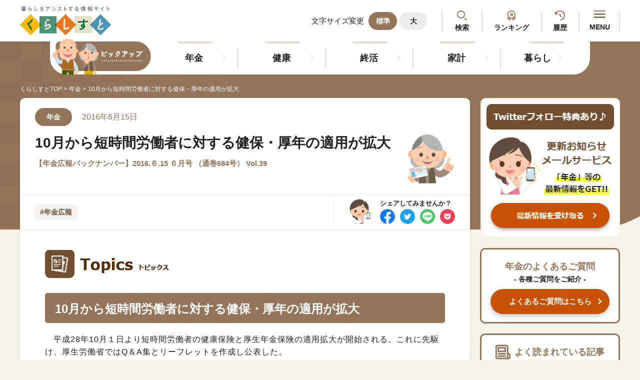

--- FILE ---
content_type: text/html; charset=UTF-8
request_url: https://www.kurassist.jp/nenkin-kouhou/vol39/topics/topics-01.html
body_size: 14213
content:
<!DOCTYPE html>
<html lang="ja">
  <head>
    <link rel="preload" href="https://www.googletagmanager.com/gtm.js" as="script">
    <!--  Google Tag Manager-->
    <script>
      (function (w, d, s, l, i) {
          w[l] = w[l] || [];
          w[l].push({ "gtm.start": new Date().getTime(), event: "gtm.js" });
          var f = d.getElementsByTagName(s)[0],
            j = d.createElement(s),
            dl = l != "dataLayer" ? "&l=" + l : "";
          j.async = true;
          j.src = "https://www.googletagmanager.com/gtm.js?id=" + i + dl;
          f.parentNode.insertBefore(j, f);
        })(window, document, "script", "dataLayer", "GTM-T9XZLC9");
      
    </script>
    <!--  End Google Tag Manager-->

    <meta charset="utf-8">
    <meta name="HandheldFriendly" content="True">
    <meta name="MobileOptimized" content="320">
    <meta name="format-detection" content="telephone=no">
    <meta http-equiv="X-UA-Compatible" content="IE=edge">
    <!--[if IE]><meta http-equiv="cleartype" content="on"><![endif]-->
    <meta name="viewport" content="width=device-width, initial-scale=1, shrink-to-fit=no, user-scalable=0" id="viewport">
    <link rel="icon" href="https://www.kurassist.jp/assets/site/img/favicon.ico?v=1769750677" type="image/x-icon">

    <!-- CSRF Token -->
    <meta name="csrf-token" content="V7mXqz1vJoh9Xf3cwOeRYpZ61Gxccoog957rSeKu">
    
      <title>10月から短時間労働者に対する健保・厚年の適用が拡大　年金広報 ｜くらしすと</title>
  <meta name="author" content="一般財団法人 年金住宅福祉協会" />
  <meta property="og:site_name" content="くらしすと(年金、社会保険、ねんきんAtoZ、ねんきん手続き)-暮らしをアシストする情報サイト" />
  <meta name="description"  content="年金広報　2016.６.15 ６月号 （通巻684号） Vol.39　平成28年10月１日より短時間労働者の健康保険と厚生年金保険の適用拡大が開始される。これに先駆け、厚生労働省ではQ＆A集とリーフレットを作成し公表した。">
  <meta name="keywords" content="短時間労働者,健保,厚年,くらしすと,年金,ねんきん,社会保険,ガイド" >

  <link rel="canonical" href="https://www.kurassist.jp/nenkin-kouhou/vol39/topics/topics-01.html">

   <!-- Open Graph tags -->
  <meta property="og:title" content="10月から短時間労働者に対する健保・厚年の適用が拡大　年金広報">
  <meta property="og:description" content="年金広報　2016.６.15 ６月号 （通巻684号） Vol.39　平成28年10月１日より短時間労働者の健康保険と厚生年金保険の適用拡大が開始される。これに先駆け、厚生労働省ではQ＆A集とリーフレットを作成し公表した。">
  <meta property="og:url" content="https://www.kurassist.jp/nenkin-kouhou/vol39/topics/topics-01.html">
  <meta property="og:locale" content="ja_JP" />
  <meta property="og:type" content="article" />
  <meta property="og:image" content="https://www.kurassist.jp/assets/site/img/sns-image.webp?v=1769750677" />

  
  <!-- Twitter tags -->
  <meta name="twitter:site" content="@kurassist" />
  <meta name="twitter:title" content="10月から短時間労働者に対する健保・厚年の適用が拡大　年金広報">
  <meta name="twitter:description" content="年金広報　2016.６.15 ６月号 （通巻684号） Vol.39　平成28年10月１日より短時間労働者の健康保険と厚生年金保険の適用拡大が開始される。これに先駆け、厚生労働省ではQ＆A集とリーフレットを作成し公表した。">
  <meta name="twitter:image" content="https://www.kurassist.jp/assets/site/img/sns-image.webp?v=1769750677">
  <meta name="twitter:card" content="summary">

  


    <!-- favicon -->
    <link rel="icon" href="https://www.kurassist.jp/assets/site/img/favicon.ico?v=1769750677" type="image/x-icon">

    <!-- apple-touch-icon -->
    <link rel="apple-touch-icon" href="https://www.kurassist.jp/assets/site/img/app-icon.webp?v=1769750677">

    

    <link rel="stylesheet" href="https://www.kurassist.jp/assets/site/css/base.css?v=1769750677">

    <link rel="stylesheet" href="https://www.kurassist.jp/assets/site/css/computation.css?v=1769750677">


    <link rel="stylesheet" href="https://www.kurassist.jp/assets/site/css/custom-global.css?v=1769750677">
    <link rel="stylesheet" href="https://www.kurassist.jp/assets/site/css/mystyle.css?v=1769750677">

    <link rel="stylesheet" href="https://www.kurassist.jp/assets/site/css/v2.css?v=1769750677">

    <script src="https://unpkg.com/default-passive-events"></script>
    
  </head>
  <body>
    <input type="hidden" name="" id="baseUrl" value="https://www.kurassist.jp">

     <!--  Google Tag Manager (noscript)-->
     <noscript><iframe src="https://www.googletagmanager.com/ns.html?id=GTM-T9XZLC9" height="0" width="0" style="display: none; visibility: hidden;"></iframe></noscript>
     <!--  End Google Tag Manager (noscript)-->
    <div class="container" id="kurassist-top">
      
      
      <header>
    <div class="header-top">
      <div class="wrapper">
        <div class="header-logo">
            <a class="trans logo-image" href="https://www.kurassist.jp">
                <img class="md" src="https://www.kurassist.jp/assets/site/img/common/logo.png?v=1769750677" alt="暮らしをアシストする情報サイト くらしすと" width="182" height="83">
                <img class="sm" src="https://www.kurassist.jp/assets/site/img/common/sp/logo.png?v=1769750677" alt="暮らしをアシストする情報サイト くらしすと" width="153" height="72">
            </a>
        </div>
        <div class="header-actions">
          <div class="actions-change-font md"><span class="actions-text">文字サイズ変更</span>
            <ul class="font-list">
              <li><a class="button-primary is-active js-font-size" href="javascript:;" data-size="normal">標準</a></li>
              <li><a class="button-primary js-font-size" href="javascript:;" data-size="large">大</a></li>
            </ul>
          </div>
          <div class="actions-search"><a class="trans show-search-modal" href="javascript:void(0)">検索</a></div>
          <div class="actions-ranking md"><a class="trans" href="https://www.kurassist.jp/ranking">ランキング</a></div>
          <div class="actions-history md"><a class="trans" href="https://www.kurassist.jp/browsing-history">履歴</a></div>
          <a class="actions-menu trans js-button-open-menu" href="javascript:;">MENU
            <div class="button-menu"><span></span><span></span><span></span></div>
          </a>
        </div>
      </div>
    </div>
    <div class="header-bottom">
      <div class="wrapper">
        <nav class="header-navigation md">
          <ul class="list-navigation">
                                                <li><a class="navigation-item trans" href="https://www.kurassist.jp/nenkin">年金</a></li>
                                    <li><a class="navigation-item trans" href="https://www.kurassist.jp/kenkou">健康</a></li>
                                    <li><a class="navigation-item trans" href="https://www.kurassist.jp/shukatsu">終活</a></li>
                                    <li><a class="navigation-item trans" href="https://www.kurassist.jp/kakei">家計</a></li>
                                    <li><a class="navigation-item trans" href="https://www.kurassist.jp/kurashi">暮らし</a></li>
                                      </ul>
        </nav>
      </div>
    </div>
    <div class="header-menu js-navigation">
      <div class="menu-wrapper">
        <div class="menu-heading"><a class="menu-logo" href="#"><img src="https://www.kurassist.jp/assets/site/img/common/sp/logo.png?v=1769750677" alt="暮らしをアシストする情報サイト くらしすと" width="153" height="73" loading="eager"></a>
          <div class="header-actions">
             
            <a class="actions-menu trans js-button-close-menu" href="javascript:;">閉じる
              <div class="button-menu"><span></span><span></span><span></span></div></a>
          </div>
        </div>
        <div class="menu-body">
          <ul class="list-button">
            <li><a class="trans" href="https://www.kurassist.jp/new">最新記事</a></li> 
            <li><a class="trans" href="https://www.kurassist.jp/browsing-history">閲覧履歴</a></li>
            <li><a class="trans" href="https://www.kurassist.jp/ranking">ランキング</a></li>
            <li class="is-full"><a class="trans" href="https://www.kurassist.jp/qa/nenkin">年金のよくあるご質問</a></li>

          </ul>
              
          <div  class="menu-image">
              <a href="/email" class="trans">
                <img src="https://www.kurassist.jp/img/23a56083-d765-4d7a-b4cf-2bcdb102f778/side-banner01-sp.png?fm=png&amp;q=80&amp;fit=max&amp;crop=%2C%2C%2C"  alt="「くらしすと」更新お知らせメールサービス"    loading="lazy" >
              </a>
          </div>

                      <div class="menu-popular">
            <p class="popular-title">人気#タグ「5選」</p>
            <ul class="list-button">
             
                                                                      <li class="is-full"><a class="trans" href="https://www.kurassist.jp/tags/年金広報">#年金広報</a></li>
                                                                                    <li class="is-full"><a class="trans" href="https://www.kurassist.jp/tags/くらしすとEYE(年金)">#くらしすとEYE(年金)</a></li>
                                                                                    <li class="is-full"><a class="trans" href="https://www.kurassist.jp/tags/ねんきんAtoZ">#ねんきんAtoZ</a></li>
                                                                                    <li class="is-full"><a class="trans" href="https://www.kurassist.jp/tags/年金のこんなとき">#年金のこんなとき</a></li>
                                                                                    <li class="is-full"><a class="trans" href="https://www.kurassist.jp/tags/年金講座">#年金講座</a></li>
                                                                         
            </ul>
          </div>
          <ul class="list-menu-accordion">
            <li class="js-common-accordion">
              <div class="accordion-head">「年金」に関する記事</div>
              <div class="accordion-body">
                <ul class="list-button">
                                                            <li class="is-full"><a class="trans" href="https://www.kurassist.jp/kurassist-eye/nenkin/learn-vol46-20260115.html">『外国人と年金』を学ぶ③ ～よくあるQ＆...</a></li>
                                          <li class="is-full"><a class="trans" href="https://www.kurassist.jp/kurassist-eye/nenkin/learn-vol45-20251215.html">『外国人と年金』を学ぶ② ～各国の年金制...</a></li>
                                          <li class="is-full"><a class="trans" href="https://www.kurassist.jp/kurassist-eye/nenkin/learn-vol44-20251117.html">『外国人と年金』を学ぶ① ～脱退一時金と...</a></li>
                                          <li class="is-full"><a class="trans" href="https://www.kurassist.jp/kurassist-eye/nenkin/learn-vol43-20251015.html">『基礎年金の底上げ』を学ぶ～法改正：基礎...</a></li>
                                          <li class="is-full"><a class="trans" href="https://www.kurassist.jp/kurassist-eye/nenkin/learn-vol42-20250915.html">『遺族厚生年金』改正を学ぶ～「どのような...</a></li>
                                      
                </ul><a class="accordion-link trans" href="https://www.kurassist.jp/nenkin">もっと見る</a>
              </div>
            </li>
            <li class="js-common-accordion">
              <div class="accordion-head">「健康」に関する記事</div>
              <div class="accordion-body">
                <ul class="list-button">
                                                            <li class="is-full"><a class="trans" href="https://www.kurassist.jp/anshin/anshin92-2.html">お薬手帳の進化形、「電子お薬手帳」「お薬...</a></li>
                                          <li class="is-full"><a class="trans" href="https://www.kurassist.jp/anshin/anshin92-1.html">「お薬手帳」のススメ</a></li>
                                          <li class="is-full"><a class="trans" href="https://www.kurassist.jp/anshin/anshin90-2.html">やってみた、男の料理</a></li>
                                          <li class="is-full"><a class="trans" href="https://www.kurassist.jp/anshin/anshin90-1.html">生きがい発見！ セカンドライフ④ ～男だ...</a></li>
                                          <li class="is-full"><a class="trans" href="https://www.kurassist.jp/anshin/anshin88-2.html">まずは教室に参加してみようラージボール卓...</a></li>
                                      
                </ul><a class="accordion-link trans" href="https://www.kurassist.jp/kenkou">もっと見る</a>
              </div>
            </li>
            <li class="js-common-accordion">
              <div class="accordion-head">「終活」に関する記事</div>
              <div class="accordion-body">
                <ul class="list-button">
                                                            <li class="is-full"><a class="trans" href="https://www.kurassist.jp/kurassist-eye/shukatsu/shiori-vol14-20250806.html">台風・地震が来る前に知っておきたい ～損...</a></li>
                                          <li class="is-full"><a class="trans" href="https://www.kurassist.jp/kurassist-eye/shukatsu/shiori-vol13-20250707.html">トラブルを防ぐ!火災・地震保険の補償額チ...</a></li>
                                          <li class="is-full"><a class="trans" href="https://www.kurassist.jp/kurassist-eye/shukatsu/shiori-vol12-20250605.html">離れて暮らす親の「保険」を考える②   ...</a></li>
                                          <li class="is-full"><a class="trans" href="https://www.kurassist.jp/kurassist-eye/shukatsu/shiori-vol11-20250507.html">離れて暮らす親の「保険」を考える① ～保...</a></li>
                                          <li class="is-full"><a class="trans" href="https://www.kurassist.jp/kurassist-eye/shukatsu/shiori-vol10-20250405.html">『保険』の見直しポイント～亡くなるまでの...</a></li>
                                                       
                </ul><a class="accordion-link trans" href="https://www.kurassist.jp/shukatsu">もっと見る</a>
              </div>
            </li>
            <li class="js-common-accordion">
              <div class="accordion-head">「家計」に関する記事</div>
              <div class="accordion-body">
                <ul class="list-button">
                                                            <li class="is-full"><a class="trans" href="https://www.kurassist.jp/kakei/nenkin-okane-vol13-20250825.html">20代から始めるiDeCo　～長期投資の...</a></li>
                                          <li class="is-full"><a class="trans" href="https://www.kurassist.jp/kakei/nenkin-okane-vol12-20250625.html">「iDeCo」の受取り方③～「年金」で受...</a></li>
                                          <li class="is-full"><a class="trans" href="https://www.kurassist.jp/kakei/nenkin-okane-vol11-20250526.html">「iDeCo」の受取り方②　   ～「一...</a></li>
                                          <li class="is-full"><a class="trans" href="https://www.kurassist.jp/kakei/nenkin-okane-vol10-20250425.html">「iDeCo」の受取り方①  ～受取りま...</a></li>
                                          <li class="is-full"><a class="trans" href="https://www.kurassist.jp/kakei/nenkin-okane-vol9-20250325.html">「iDeCo」の運用　『商品選択』③　～...</a></li>
                                                      </ul><a class="accordion-link trans" href="https://www.kurassist.jp/kakei">もっと見る</a>
              </div>
            </li>
            
            <li class="js-common-accordion">
              <div class="accordion-head">「暮らし」に関する記事</div>
              <div class="accordion-body">
                <ul class="list-button">
                                                            <li class="is-full"><a class="trans" href="https://www.kurassist.jp/anshin/anshin73-2.html">改修・改修後の気を付けたいアレコレ</a></li>
                                          <li class="is-full"><a class="trans" href="https://www.kurassist.jp/anshin/anshin73-1.html">住まいの環境整備⑤ ～住宅改修の気を付け...</a></li>
                                          <li class="is-full"><a class="trans" href="https://www.kurassist.jp/anshin/anshin71-2.html">金額のトラブルは避けたい</a></li>
                                          <li class="is-full"><a class="trans" href="https://www.kurassist.jp/anshin/anshin71-1.html">住まいの環境整備④ ～住宅改修の値段～</a></li>
                                          <li class="is-full"><a class="trans" href="https://www.kurassist.jp/anshin/anshin70-2.html">申請から支給まで</a></li>
                                                      </ul><a class="accordion-link trans" href="https://www.kurassist.jp/kurashi">もっと見る</a>
              </div>
            </li>
          </ul>
          <ul class="list-button">
            <li class="is-full"><a class="trans" href="https://www.kurassist.jp/aboutus">くらしすとについて</a></li> 
            <li class="is-full"><a class="trans" href="https://www.kurassist.jp/attempt">協会事業案内</a></li>
            <li class="is-full"><a class="trans" href="https://www.kurassist.jp/privacy">プライバシーポリシー（個人情報保護方針）</a></li>
            <li class="is-full"><a class="trans" href="https://www.kurassist.jp/sitemap">サイトマップ</a></li>
          </ul>
          <div class="menu-button-close js-button-close-menu trans">閉じる</div>
        </div>
      </div>
    </div>
    <div class="overlay md js-overlay"></div>
  </header>
      <main>
        <div class="breadcrumb">
          <div class="wrapper">
                <ul class="breadcrumb-list">
        <li><a class="trans" href="/">くらしすとTOP</a></li>
                  <li><a class="trans" href="https://www.kurassist.jp/nenkin">年金</a></li>
                
        <li><span>10月から短時間労働者に対する健保・厚年の適用が拡大</span></li>
    </ul>
            
          </div>
        </div>
        <section class="section-base">
          <div class="wrapper">
            <div class="base-content nenkin-article">
    <div class="post-inner">
      <div class="post-head">
        <div class="post-description">
                      <p class="post-category">年金</p>
                                <p class="post-date">
              2016年6月15日&nbsp;&nbsp;&nbsp;
            </p>
                    
        </div>
        <div class="post-information">
          <h1 class="post-title">10月から短時間労働者に対する健保・厚年の適用が拡大</h1>
          <h2 class="post-text">【年金広報バックナンバー】2016.６.15 ６月号 （通巻684号） Vol.39</h2>
          
        </div>
      </div>
      <div class="post-social">
        <ul class="tag-common static-js-category-slider">
          <li><a class="tag-item trans" href="https://www.kurassist.jp/tags/年金広報">#年金広報</a></li>
          
        </ul>
        <div class="social-list">
          <p class="social-text md">シェアしてみませんか？</p> 
          <p class="social-text sm">シェア</p>
           <ul class="md">
            <li>
        <a class="social-item trans" href="https://www.facebook.com/sharer/sharer.php?u=https://www.kurassist.jp/nenkin-kouhou/vol39/topics/topics-01.html&display=page" target="_blank" rel="noopener">
            <img src="https://www.kurassist.jp/assets/site/img/common/icn_facebook_circle.png?v=1769750677" alt="facebook" width=30 height=30 loading="eager" />
        </a>
    </li>
    <li>
        <a class="social-item trans" href="https://twitter.com/intent/tweet?text=10月から短時間労働者に対する健保・厚年の適用が拡大&amp;url=https://www.kurassist.jp/nenkin-kouhou/vol39/topics/topics-01.html" target="_blank" rel="noopener">
            <img src="https://www.kurassist.jp/assets/site/img/common/icn_twitter_circle.png?v=1769750677" alt="twitter" width=30 height=30 loading="eager">
        </a>
    </li>
    <li>
        <a class="social-item trans"  href="https://social-plugins.line.me/lineit/share?url=https://www.kurassist.jp/nenkin-kouhou/vol39/topics/topics-01.html" target="_blank" rel="noopener">
            <img src="https://www.kurassist.jp/assets/site/img/common/icn_line_circle.png?v=1769750677" alt="facebook" width=30 height=30 loading="eager">
        </a>
    </li>
    <li>
        <a class="social-item trans" href="https://getpocket.com/edit?url=https://www.kurassist.jp/nenkin-kouhou/vol39/topics/topics-01.html&title=10月から短時間労働者に対する健保・厚年の適用が拡大" target="_blank" rel="noopener">
            <img src="https://www.kurassist.jp/assets/site/img/common/icn_mail_circle.png?v=1769750677" alt="mail" width=30 height=30 loading="eager">
        </a>
    </li>
    <li>
        
    </li>
</ul>           </ul>
        </div>
      </div>
      <div class="post-content">

        
        
        <div class="block-content">


          
       
          <section class="text_block  w100">
    <div id="ind_honmon">
    <div id="topics">

        <div class="kouhou_date">掲載：2016年６月15日</div>

        <div class="k_mgn-b-20 topics-title"><img src="../../../images/topics.png" width="450" height="56"
                alt="topics"></div>



        <h2>10月から短時間労働者に対する健保・厚年の適用が拡大</h2>

        <p class="mgn-t-20">　平成28年10月１日より短時間労働者の健康保険と厚生年金保険の適用拡大が開始される。これに先駆け、厚生労働省ではQ＆A集とリーフレットを作成し公表した。</p>

        <div class="backcolor_page bg-green2">
            <p class="fw-bold mgn-b-5 nen-col_green02">短時間労働者に対する健康保険・厚生年金保険の適用条件（平成28年10月１日～）</p>
            <p>　従業員が500人超（短時間労働者を除く）の事業所は「特定適用事業所」として短時間労働者の適用拡大の対象となる。短時間労働者とは、勤務時間・勤務日数が常時雇用者の3/4未満の人をいう。</p>

            <p class="fw-bold k_mgn-t-10 k_mgn-b-5">【適用条件】</p>
            <table cellpadding="0" cellspacing="0" class="nenkin39 border-non">
                <tbody>
                    <tr>
                        <td width="82"
                            style="background-color:#dcdcdc; border-top:1px solid #000000; border-left:1px solid #000000;padding:2px 5px 2px 5px;">
                            労働時間</td>
                        <td width="340"
                            style="border-top:1px solid #000000; border-left:1px solid #000000;  background-color:#ffffff ; border-right:1px solid #000000;padding:2px 5px 2px 5px;">
                            週20時間以上</td>
                    </tr>
                    <tr>
                        <td
                            style="background-color:#dcdcdc; border-top:1px solid #000000; border-left:1px solid #000000;padding:2px 5px 2px 5px;">
                            収　　入</td>
                        <td
                            style="border-top:1px solid #000000; border-left:1px solid #000000;border-right:1px solid #000000;  background-color:#ffffff ;padding:2px 5px 2px 5px;">
                            月額賃金8.8万円以上（年収106万円以上）</td>
                    </tr>
                    <tr>
                        <td
                            style="background-color:#dcdcdc; border-top:1px solid #000000; border-left:1px solid #000000;padding:2px 5px 2px 5px;">
                            雇用期間</td>
                        <td
                            style="border-top:1px solid #000000; border-left:1px solid #000000;border-right:1px solid #000000;  background-color:#ffffff ;padding:2px 5px 2px 5px;">
                            １年以上の見込</td>
                    </tr>
                    <tr>
                        <td
                            style="background-color:#dcdcdc; border-top:1px solid #000000; border-left:1px solid #000000;border-bottom:1px solid #000000; padding:2px 5px 2px 5px;">
                            その他</td>
                        <td
                            style="border-top:1px solid #000000; border-left:1px solid #000000; border-bottom:1px solid #000000; border-right:1px solid #000000; background-color:#ffffff; padding:2px 5px 2px 5px;">
                            学生ではないこと</td>
                    </tr>
                </tbody>
            </table>
        </div>




        <p class="fw-bold k_mgn-t-40 nen-col-blue01 k_fnt120">【Q＆A】</p>
        <ul class="circle">
            <li>所定労働時間が週単位で定まっていない場合はどのように算定するか？<br>
                <span style="font-weight:normal; line-height:1.4em;">
                    <table class=" border-non">
                        <tbody>
                            <tr>
                                <td>⇒</td>
                                <td>１カ月単位の場合は１カ月の所定労働時間を52（週）/12（月）で割る。１年単位の場合は１年間の所定労働時間を52で割る。また、週単位の労働時間が変動する場合は平均により算定する。
                                </td>
                            </tr>
                        </tbody>
                    </table>
                </span>
            </li>

            <li class="k_mgn-t-10">当初は雇用期間が１年以上と見込まれていなかったが、契約更新後に１年以上の見込とされた人はいつから被保険者となるか？<br>
                <span style="font-weight:normal; line-height:1.4em;">
                    <table class=" border-non">
                        <tbody>
                            <tr>
                                <td>⇒</td>
                                <td>契約が更新された時点から被保険者となる。</td>
                            </tr>
                        </tbody>
                    </table>
                </span>
            </li>

            <li class="k_mgn-t-10">月額賃金には何が含まれるか？<br>
                <span style="font-weight:normal; line-height:1.4em;">
                    <table class=" border-non">
                        <tbody>
                            <tr>
                                <td>⇒</td>
                                <td>週休、日給、時間給を月額に換算したものに諸手当を加えた所定内賃金を月額賃金という。<br>ただし、臨時に支払われる結婚手当、賞与や時間外・休日・深夜等の労働に対して支払われる割増賃金等は含まれない。最低賃金法により精皆勤手当、通勤手当、家族手当も含まれない。
                                </td>
                            </tr>
                        </tbody>
                    </table>
                </span>
            </li>

            <li class="k_mgn-t-10">学生でありながら就労している場合はどうなるか？<br>
                <span style="font-weight:normal; line-height:1.4em;">
                    <table class=" border-non">
                        <tbody>
                            <tr>
                                <td>⇒</td>
                                <td>卒業見込証明書を有する学生で卒業前に就労しており、卒業後も引き続き同じ事業所に勤務する予定の人は被保険者適用の対象となる。また、休学中の労働者や、夜間（大学・高校の定時制）に通う労働者も被保険者適用の対象となる。
                                </td>
                            </tr>
                        </tbody>
                    </table>
                </span>
            </li>


        </ul>



        <div class="cl-b flo-r mgn-t-30 kouhou-next">
            <a href="topics-02.html"><img src="../../../images/topics_next.jpg" alt="次へ"></a>
        </div>

    </div><!--topics-->


    <div class="cl-b mgn-t-60"></div>



</div>
</section>

        </div>
      
      </div>


        
     
      
        <div class="post-share">
    <p class="share-text">よかったらこの記事をシェアしてみませんか？</p>
    <div class="share-inner">
      <div class="share-qr md">
        <?xml version="1.0" encoding="UTF-8"?>
<svg xmlns="http://www.w3.org/2000/svg" version="1.1" width="100" height="100" viewBox="0 0 100 100"><rect x="0" y="0" width="100" height="100" fill="#ffffff"/><g transform="scale(3.03)"><g transform="translate(0,0)"><path fill-rule="evenodd" d="M9 0L9 1L8 1L8 2L9 2L9 3L8 3L8 4L10 4L10 7L11 7L11 4L12 4L12 5L13 5L13 4L14 4L14 5L15 5L15 6L14 6L14 8L13 8L13 6L12 6L12 9L13 9L13 10L11 10L11 11L10 11L10 9L11 9L11 8L6 8L6 9L5 9L5 8L0 8L0 13L1 13L1 14L0 14L0 15L2 15L2 16L0 16L0 25L1 25L1 20L3 20L3 19L4 19L4 17L7 17L7 18L5 18L5 22L6 22L6 23L8 23L8 27L9 27L9 28L8 28L8 33L9 33L9 30L10 30L10 33L11 33L11 29L12 29L12 30L13 30L13 31L12 31L12 33L13 33L13 32L14 32L14 33L15 33L15 32L14 32L14 31L16 31L16 32L17 32L17 33L20 33L20 32L17 32L17 31L19 31L19 30L21 30L21 32L22 32L22 33L27 33L27 32L24 32L24 31L28 31L28 32L29 32L29 33L30 33L30 32L31 32L31 33L32 33L32 32L31 32L31 31L32 31L32 30L31 30L31 29L30 29L30 28L31 28L31 27L32 27L32 28L33 28L33 27L32 27L32 26L33 26L33 24L32 24L32 26L31 26L31 25L30 25L30 24L31 24L31 23L32 23L32 22L33 22L33 21L32 21L32 20L31 20L31 19L32 19L32 18L33 18L33 17L32 17L32 16L31 16L31 15L32 15L32 14L33 14L33 13L31 13L31 15L30 15L30 16L31 16L31 19L30 19L30 17L29 17L29 16L28 16L28 17L29 17L29 18L28 18L28 19L25 19L25 18L27 18L27 17L26 17L26 16L27 16L27 15L25 15L25 14L27 14L27 13L26 13L26 11L25 11L25 12L24 12L24 11L22 11L22 10L21 10L21 9L20 9L20 8L22 8L22 9L23 9L23 10L24 10L24 9L26 9L26 10L27 10L27 12L28 12L28 13L30 13L30 12L31 12L31 11L32 11L32 10L33 10L33 9L32 9L32 8L31 8L31 9L30 9L30 8L29 8L29 9L30 9L30 10L27 10L27 9L28 9L28 8L27 8L27 9L26 9L26 8L24 8L24 7L25 7L25 5L24 5L24 4L25 4L25 3L24 3L24 4L23 4L23 3L22 3L22 2L23 2L23 1L24 1L24 0L23 0L23 1L22 1L22 2L21 2L21 1L20 1L20 0L19 0L19 1L18 1L18 0L17 0L17 1L15 1L15 0L14 0L14 1L15 1L15 3L17 3L17 5L15 5L15 4L14 4L14 3L13 3L13 4L12 4L12 2L13 2L13 1L11 1L11 2L10 2L10 0ZM17 1L17 3L19 3L19 4L20 4L20 5L18 5L18 6L17 6L17 7L16 7L16 6L15 6L15 8L14 8L14 10L16 10L16 9L15 9L15 8L18 8L18 9L17 9L17 11L12 11L12 13L11 13L11 12L10 12L10 13L11 13L11 14L10 14L10 15L11 15L11 16L10 16L10 17L11 17L11 18L13 18L13 19L12 19L12 21L11 21L11 19L10 19L10 22L8 22L8 23L9 23L9 24L10 24L10 26L13 26L13 27L12 27L12 29L14 29L14 30L16 30L16 29L15 29L15 27L14 27L14 26L16 26L16 27L17 27L17 28L18 28L18 29L17 29L17 30L19 30L19 27L20 27L20 26L19 26L19 27L17 27L17 26L18 26L18 25L20 25L20 22L21 22L21 23L24 23L24 24L25 24L25 23L26 23L26 24L28 24L28 23L26 23L26 21L27 21L27 22L29 22L29 21L30 21L30 23L31 23L31 20L30 20L30 19L29 19L29 21L27 21L27 20L26 20L26 21L24 21L24 22L23 22L23 21L22 21L22 20L20 20L20 22L19 22L19 23L18 23L18 22L17 22L17 24L16 24L16 23L15 23L15 25L14 25L14 26L13 26L13 25L12 25L12 23L13 23L13 24L14 24L14 22L16 22L16 21L14 21L14 22L12 22L12 21L13 21L13 20L15 20L15 19L14 19L14 17L12 17L12 15L13 15L13 16L15 16L15 18L16 18L16 20L18 20L18 21L19 21L19 20L18 20L18 18L19 18L19 19L20 19L20 18L19 18L19 17L20 17L20 16L19 16L19 15L22 15L22 16L21 16L21 18L23 18L23 19L24 19L24 18L25 18L25 16L24 16L24 14L23 14L23 13L22 13L22 12L20 12L20 13L21 13L21 14L18 14L18 15L16 15L16 16L15 16L15 14L16 14L16 13L17 13L17 12L18 12L18 13L19 13L19 12L18 12L18 11L20 11L20 10L19 10L19 8L20 8L20 6L21 6L21 7L22 7L22 6L23 6L23 7L24 7L24 5L23 5L23 4L22 4L22 3L21 3L21 2L20 2L20 1L19 1L19 2L18 2L18 1ZM19 2L19 3L20 3L20 4L21 4L21 3L20 3L20 2ZM10 3L10 4L11 4L11 3ZM8 5L8 7L9 7L9 5ZM18 6L18 7L19 7L19 6ZM2 9L2 11L1 11L1 12L2 12L2 13L4 13L4 14L3 14L3 15L4 15L4 16L3 16L3 17L1 17L1 18L2 18L2 19L3 19L3 17L4 17L4 16L7 16L7 17L9 17L9 11L8 11L8 9L6 9L6 10L5 10L5 9ZM3 10L3 11L2 11L2 12L3 12L3 11L4 11L4 12L5 12L5 11L4 11L4 10ZM6 10L6 11L7 11L7 12L6 12L6 13L5 13L5 14L6 14L6 15L7 15L7 16L8 16L8 13L7 13L7 12L8 12L8 11L7 11L7 10ZM30 10L30 11L28 11L28 12L30 12L30 11L31 11L31 10ZM13 12L13 13L12 13L12 14L14 14L14 13L16 13L16 12ZM6 13L6 14L7 14L7 13ZM22 14L22 15L23 15L23 14ZM17 16L17 17L16 17L16 18L17 18L17 17L18 17L18 16ZM23 17L23 18L24 18L24 17ZM6 19L6 20L7 20L7 21L6 21L6 22L7 22L7 21L9 21L9 20L8 20L8 19ZM2 21L2 22L4 22L4 21ZM24 22L24 23L25 23L25 22ZM3 23L3 24L2 24L2 25L4 25L4 23ZM10 23L10 24L11 24L11 23ZM5 24L5 25L7 25L7 24ZM17 24L17 25L16 25L16 26L17 26L17 25L18 25L18 24ZM21 24L21 27L22 27L22 26L24 26L24 25L22 25L22 24ZM25 25L25 28L28 28L28 25ZM26 26L26 27L27 27L27 26ZM30 26L30 27L31 27L31 26ZM23 27L23 30L24 30L24 27ZM9 28L9 29L10 29L10 28ZM20 28L20 29L22 29L22 28ZM26 29L26 30L27 30L27 29ZM28 30L28 31L29 31L29 30ZM30 30L30 31L31 31L31 30ZM0 0L0 7L7 7L7 0ZM1 1L1 6L6 6L6 1ZM2 2L2 5L5 5L5 2ZM26 0L26 7L33 7L33 0ZM27 1L27 6L32 6L32 1ZM28 2L28 5L31 5L31 2ZM0 26L0 33L7 33L7 26ZM1 27L1 32L6 32L6 27ZM2 28L2 31L5 31L5 28Z" fill="#000000"/></g></g></svg>

    </div>
      <ul class="share-list md">
        <li>
        <a class="social-item trans" href="https://www.facebook.com/sharer/sharer.php?u=https://www.kurassist.jp/nenkin-kouhou/vol39/topics/topics-01.html&display=page" target="_blank" rel="noopener">
            <img src="https://www.kurassist.jp/assets/site/img/common/icn_facebook_circle.png?v=1769750677" alt="facebook" width=60 height=60 loading="eager" />
        </a>
    </li>
    <li>
        <a class="social-item trans" href="https://twitter.com/intent/tweet?text=10月から短時間労働者に対する健保・厚年の適用が拡大&amp;url=https://www.kurassist.jp/nenkin-kouhou/vol39/topics/topics-01.html" target="_blank" rel="noopener">
            <img src="https://www.kurassist.jp/assets/site/img/common/icn_twitter_circle.png?v=1769750677" alt="twitter" width=60 height=60 loading="eager">
        </a>
    </li>
    <li>
        <a class="social-item trans"  href="https://social-plugins.line.me/lineit/share?url=https://www.kurassist.jp/nenkin-kouhou/vol39/topics/topics-01.html" target="_blank" rel="noopener">
            <img src="https://www.kurassist.jp/assets/site/img/common/icn_line_circle.png?v=1769750677" alt="facebook" width=60 height=60 loading="eager">
        </a>
    </li>
    <li>
        <a class="social-item trans" href="https://getpocket.com/edit?url=https://www.kurassist.jp/nenkin-kouhou/vol39/topics/topics-01.html&title=10月から短時間労働者に対する健保・厚年の適用が拡大" target="_blank" rel="noopener">
            <img src="https://www.kurassist.jp/assets/site/img/common/icn_mail_circle.png?v=1769750677" alt="mail" width=60 height=60 loading="eager">
        </a>
    </li>
    <li>
        
    </li>
</ul>
      </ul>
      <a class="share-button trans sm" href="#">シェアする</a>
    </div>
  </div>
      
      <div class="post-rate">

    

    <p class="rate-label">この記事はお役に立ちましたか？</p>
    <ul class="rate-list" data-url="https://www.kurassist.jp/evaluate-page">
        <li><a class="rate-item is-very-helpful trans  " href="javascript:void(0)" data-url="https://www.kurassist.jp/nenkin-kouhou/vol39/topics/topics-01.html" data-type="vh_count" >学びがあった</a></li>
        <li><a class="rate-item is-helpful trans " href="javascript:void(0)" data-url="https://www.kurassist.jp/nenkin-kouhou/vol39/topics/topics-01.html" data-type="h_count">参考になった</a></li>
        <li><a class="rate-item is-not-helpful trans " href="javascript:void(0)" data-url="https://www.kurassist.jp/nenkin-kouhou/vol39/topics/topics-01.html" data-type="nh_count">分かりにくい</a></li>    
    </ul>
    
    <div class="rate-thanks-msg d-none">
        <p class="mgn-b-10">
            ご評価いただきありがとうございます。 <br>
            今後の記事作成の参考にさせていただきます。 <br>
        </p>
        <p>
            また、他のページもよろしければご利用をお願いしておりますので、<br class="sm"> 「<a href="javascript:void(0)" class="show-search-modal">検索機能</a>」や記事の「 <a href="https://www.kurassist.jp/ranking" class="">人気ランキング</a> 」をご利用ください。
        </p>
    </div>
 </div>

      
    </div> 

   
     <ul class="related-list">
    <li><a class="button-tertiary arrow-right trans" href="https://www.kurassist.jp/categories/%E5%B9%B4%E9%87%91"> 「年金」記事一覧</a></li>
    <li><a class="button-tertiary arrow-right trans" href="https://www.kurassist.jp/ranking/kiji/#pension">「年金」記事人気ランキング</a></li>
  </ul>    
    
    <a class="common-box-for-banner md"  href="https://www.njk-support.jp/procedure/"  target="_blank" rel="noopener">
        <img class="banner-image" src="https://www.kurassist.jp/img/78734090-4ec9-4c93-b46f-dadc7722095a/.png?fm=jpg&amp;q=80&amp;fit=max&amp;crop=%2C%2C%2C" alt="中途退職者や定年退職者へ向けた年住協のお役立ち手続きガイド（役立つ必須手続き・退職手続き・退職までの流れ）"  loading="lazy" >
    </a>

    
    <div class="common-box-for-banner-sm  sm">
    <a   href="https://www.njk-support.jp/procedure/" target="_blank" rel="noopener">
        <img  class="banner-image" src="https://www.kurassist.jp/img/619e4df5-87a7-41a4-9702-629bfbc43cfd/sp.png?fm=jpg&amp;q=80&amp;fit=max&amp;crop=%2C%2C%2C" alt="中途退職者や定年退職者へ向けた年住協のお役立ち手続きガイド（役立つ必須手続き・退職手続き・退職までの流れ）"  loading="lazy" >
    </a> 
    </div>
         

    
     
      <div class="block-post">
    <h3 class="title-tertiary">あわせて読みたい記事</h3>
    <ul class="article-list">

        
                            
                <li>
                    <div class="article-card">
                        <a class="article-image trans" href="https://www.kurassist.jp/nenkin-kouhou/vol31/voice/voice-01.html">
                                                                                                 <img class="object-fit-cover"  src="https://www.kurassist.jp/img/e98b4d20-7e1d-474b-81fb-277a512b04bb/.png?fm=jpg&amp;q=80&amp;fit=max&amp;crop=850%2C339%2C0%2C0" alt="「適用」「免除」「給付」と担当を分け、業務の専門性を高める（あわせて読みたい記事）" width="274" height="110" loading="lazy">
                                                                                                </a>
                    <div class="article-content">
                        <a class="article-title trans" href="https://www.kurassist.jp/nenkin-kouhou/vol31/voice/voice-01.html">「適用」「免除」「給付」と担当を分け、業務の専門性を高める</a>
                        <ul class="category-list">
                                                            <li><a class="category-item trans" href="#">年金</a></li>
                                                    </ul>
                        <ul class="tag-list">
                            <li><a class="tag-item trans" href="https://www.kurassist.jp/tags/年金広報">#年金広報</a></li>
                        </ul>
                        <div class="article-link"><a class="trans" href="https://www.kurassist.jp/nenkin-kouhou/vol31/voice/voice-01.html">この記事を読む</a></div>
                    </div>
                    </div>
                </li>
                
                
                            
                <li>
                    <div class="article-card">
                        <a class="article-image trans" href="https://www.kurassist.jp/nenkin-kouhou/kouhouback/vol68.html">
                                                                                                 <img class="object-fit-cover"  src="https://www.kurassist.jp/img/e98b4d20-7e1d-474b-81fb-277a512b04bb/.png?fm=jpg&amp;q=80&amp;fit=max&amp;crop=850%2C339%2C0%2C0" alt="年金広報　vol68（あわせて読みたい記事）" width="274" height="110" loading="lazy">
                                                                                                </a>
                    <div class="article-content">
                        <a class="article-title trans" href="https://www.kurassist.jp/nenkin-kouhou/kouhouback/vol68.html">年金広報　vol68</a>
                        <ul class="category-list">
                                                            <li><a class="category-item trans" href="#">年金</a></li>
                                                    </ul>
                        <ul class="tag-list">
                            <li><a class="tag-item trans" href="https://www.kurassist.jp/tags/年金広報">#年金広報</a></li>
                        </ul>
                        <div class="article-link"><a class="trans" href="https://www.kurassist.jp/nenkin-kouhou/kouhouback/vol68.html">この記事を読む</a></div>
                    </div>
                    </div>
                </li>
                
                
                            
                <li>
                    <div class="article-card">
                        <a class="article-image trans" href="https://www.kurassist.jp/nenkin-kouhou/vol39/voice/voice-01.html">
                                                                                                 <img class="object-fit-cover"  src="https://www.kurassist.jp/img/e98b4d20-7e1d-474b-81fb-277a512b04bb/.png?fm=jpg&amp;q=80&amp;fit=max&amp;crop=850%2C339%2C0%2C0" alt="他課や社協とも積極的に連携し、年金受給につなげる（あわせて読みたい記事）" width="274" height="110" loading="lazy">
                                                                                                </a>
                    <div class="article-content">
                        <a class="article-title trans" href="https://www.kurassist.jp/nenkin-kouhou/vol39/voice/voice-01.html">他課や社協とも積極的に連携し、年金受給につなげる</a>
                        <ul class="category-list">
                                                            <li><a class="category-item trans" href="#">年金</a></li>
                                                    </ul>
                        <ul class="tag-list">
                            <li><a class="tag-item trans" href="https://www.kurassist.jp/tags/年金広報">#年金広報</a></li>
                        </ul>
                        <div class="article-link"><a class="trans" href="https://www.kurassist.jp/nenkin-kouhou/vol39/voice/voice-01.html">この記事を読む</a></div>
                    </div>
                    </div>
                </li>
                
                
                    
    </ul>
  </div>
  <div class="block-post">
    <h3 class="title-tertiary">人気の記事</h3>
    <ul class="article-list">
                 
                                                <li>
                        <div class="article-card">
                            <a class="article-image trans" href="https://www.kurassist.jp/nenkin_atoz/seido/koyou/koyou02.html">
                                                                   <img class="object-fit-cover"  src="https://www.kurassist.jp/img/a6ba4970-2978-4e76-82ce-58dc9c2e1522/shogai-nenkin.png?fm=jpg&amp;q=80&amp;fit=max&amp;crop=850%2C339%2C0%2C0" alt="雇用保険制度の求職者給付と、特別支給の老齢厚生年金の関係はどのようになっているのでしょうか？（くらしすとの「人気の記事」をご紹介）" width="274" height="110" loading="lazy">
                                  
                                                                </a>
                            <div class="article-content">
                                <a class="article-title trans" href="https://www.kurassist.jp/nenkin_atoz/seido/koyou/koyou02.html">雇用保険制度の求職者給付と、特別支給の老齢厚生年金の関係はどのようになっているのでしょうか？</a>
                                <ul class="category-list">
                                                                         <li><a class="category-item trans" href="#">年金</a></li>
                                                                        
                                </ul>
                                <ul class="tag-list">
                                    <li><a class="tag-item trans" href="https://www.kurassist.jp/tags/ねんきんAtoZ">#ねんきんAtoZ</a></li>
                                </ul>
                                <div class="article-link"><a class="trans" href="https://www.kurassist.jp/nenkin_atoz/seido/koyou/koyou02.html">この記事を読む</a></div>
                            </div>
                        </div>
                    </li>
                                                                                <li>
                        <div class="article-card">
                            <a class="article-image trans" href="https://www.kurassist.jp/nenkin_atoz/seido/hokenryou/hokenryou06.html">
                                                                   <img class="object-fit-cover"  src="https://www.kurassist.jp/img/bb522e4b-9695-4c0c-ab4b-d71e4c770563/05.png?fm=jpg&amp;q=80&amp;fit=max&amp;crop=850%2C339%2C0%2C0" alt="給料に変動があった場合は、厚生年金保険料もそれに伴って変動しますか？（くらしすとの「人気の記事」をご紹介）" width="274" height="110" loading="lazy">
                                  
                                                                </a>
                            <div class="article-content">
                                <a class="article-title trans" href="https://www.kurassist.jp/nenkin_atoz/seido/hokenryou/hokenryou06.html">給料に変動があった場合は、厚生年金保険料もそれに伴って変動しますか？</a>
                                <ul class="category-list">
                                                                         <li><a class="category-item trans" href="#">年金</a></li>
                                                                        
                                </ul>
                                <ul class="tag-list">
                                    <li><a class="tag-item trans" href="https://www.kurassist.jp/tags/ねんきんAtoZ">#ねんきんAtoZ</a></li>
                                </ul>
                                <div class="article-link"><a class="trans" href="https://www.kurassist.jp/nenkin_atoz/seido/hokenryou/hokenryou06.html">この記事を読む</a></div>
                            </div>
                        </div>
                    </li>
                                                                                <li>
                        <div class="article-card">
                            <a class="article-image trans" href="https://www.kurassist.jp/nenkin_atoz/seido/shougai/shougai01.html">
                                                                                     
                                    <img class="object-fit-cover"  src="https://www.kurassist.jp/img/e98b4d20-7e1d-474b-81fb-277a512b04bb/.png?fm=jpg&amp;q=80&amp;fit=max&amp;crop=850%2C339%2C0%2C0" alt="所得があると障害年金は減額になりますか？（くらしすとの「人気の記事」をご紹介）"width="274" height="110" loading="lazy">
                                                                                                    </a>
                            <div class="article-content">
                                <a class="article-title trans" href="https://www.kurassist.jp/nenkin_atoz/seido/shougai/shougai01.html">所得があると障害年金は減額になりますか？</a>
                                <ul class="category-list">
                                                                         <li><a class="category-item trans" href="#">年金</a></li>
                                                                        
                                </ul>
                                <ul class="tag-list">
                                    <li><a class="tag-item trans" href="https://www.kurassist.jp/tags/ねんきんAtoZ">#ねんきんAtoZ</a></li>
                                </ul>
                                <div class="article-link"><a class="trans" href="https://www.kurassist.jp/nenkin_atoz/seido/shougai/shougai01.html">この記事を読む</a></div>
                            </div>
                        </div>
                    </li>
                                                                                                                                                    

      
    </ul>
  </div>      <div class="block-category">
    <h3 class="category-title">カテゴリから記事を探す</h3>
    <ul class="category-list">
                                    <li><a class="button-primary" href=https://www.kurassist.jp/categories/年金>年金</a></li>
                            <li><a class="button-primary" href=https://www.kurassist.jp/categories/健康>健康</a></li>
                            <li><a class="button-primary" href=https://www.kurassist.jp/categories/終活>終活</a></li>
                            <li><a class="button-primary" href=https://www.kurassist.jp/categories/家計>家計</a></li>
                            <li><a class="button-primary" href=https://www.kurassist.jp/categories/暮らし>暮らし</a></li>
                    
    </ul>
    <h3 class="category-title">#タグから記事を探す</h3>
    <ul class="tag-common">
                                    <li><a class="tag-item trans" href="https://www.kurassist.jp/tags/老後">#老後</a></li>
                            <li><a class="tag-item trans" href="https://www.kurassist.jp/tags/在職定時改定制度">#在職定時改定制度</a></li>
                            <li><a class="tag-item trans" href="https://www.kurassist.jp/tags/年金・社会保険">#年金・社会保険</a></li>
                            <li><a class="tag-item trans" href="https://www.kurassist.jp/tags/育児休業">#育児休業</a></li>
                            <li><a class="tag-item trans" href="https://www.kurassist.jp/tags/年金額">#年金額</a></li>
                            <li><a class="tag-item trans" href="https://www.kurassist.jp/tags/年金講座">#年金講座</a></li>
                            <li><a class="tag-item trans" href="https://www.kurassist.jp/tags/20歳になったとき">#20歳になったとき</a></li>
                            <li><a class="tag-item trans" href="https://www.kurassist.jp/tags/遺族厚生年金">#遺族厚生年金</a></li>
                            <li><a class="tag-item trans" href="https://www.kurassist.jp/tags/#くらしすとEYE(家計)">##くらしすとEYE(家計)</a></li>
                            <li><a class="tag-item trans" href="https://www.kurassist.jp/tags/セカンドライフ">#セカンドライフ</a></li>
                            <li><a class="tag-item trans" href="https://www.kurassist.jp/tags/終活のあれこれ">#終活のあれこれ</a></li>
                            <li><a class="tag-item trans" href="https://www.kurassist.jp/tags/ねんきんABC">#ねんきんABC</a></li>
                            <li><a class="tag-item trans" href="https://www.kurassist.jp/tags/受給資格期間">#受給資格期間</a></li>
                            <li><a class="tag-item trans" href="https://www.kurassist.jp/tags/はじめて年金をもらう人の手続き">#はじめて年金をもらう人の手続き</a></li>
                            <li><a class="tag-item trans" href="https://www.kurassist.jp/tags/からだ">#からだ</a></li>
                            <li><a class="tag-item trans" href="https://www.kurassist.jp/tags/ねんきん定期便・ねんきんネット">#ねんきん定期便・ねんきんネット</a></li>
                            <li><a class="tag-item trans" href="https://www.kurassist.jp/tags/厚生年金保険">#厚生年金保険</a></li>
                            <li><a class="tag-item trans" href="https://www.kurassist.jp/tags/年金制度を知りたい">#年金制度を知りたい</a></li>
                            <li><a class="tag-item trans" href="https://www.kurassist.jp/tags/老齢基礎年金">#老齢基礎年金</a></li>
                            <li><a class="tag-item trans" href="https://www.kurassist.jp/tags/年金額を試算したいとき">#年金額を試算したいとき</a></li>
                            <li><a class="tag-item trans" href="https://www.kurassist.jp/tags/医療費控除">#医療費控除</a></li>
                            <li><a class="tag-item trans" href="https://www.kurassist.jp/tags/特別寄稿">#特別寄稿</a></li>
                            <li><a class="tag-item trans" href="https://www.kurassist.jp/tags/学生納付特例制度">#学生納付特例制度</a></li>
                            <li><a class="tag-item trans" href="https://www.kurassist.jp/tags/死亡したとき">#死亡したとき</a></li>
                            <li><a class="tag-item trans" href="https://www.kurassist.jp/tags/生きがい・社会参加">#生きがい・社会参加</a></li>
                            <li><a class="tag-item trans" href="https://www.kurassist.jp/tags/入社日・退職日">#入社日・退職日</a></li>
                            <li><a class="tag-item trans" href="https://www.kurassist.jp/tags/くらしすと終活">#くらしすと終活</a></li>
                            <li><a class="tag-item trans" href="https://www.kurassist.jp/tags/就職したとき">#就職したとき</a></li>
                            <li><a class="tag-item trans" href="https://www.kurassist.jp/tags/保険料の免除">#保険料の免除</a></li>
                            <li><a class="tag-item trans" href="https://www.kurassist.jp/tags/食事">#食事</a></li>
                    
    </ul>
</div>
   
    
    <ul class="post-navigation">
      <li class="prev"><a class="button-tertiary arrow-left trans" href="https://www.kurassist.jp">トップページへ戻る</a></li>
      <li class="next"><a class="button-tertiary arrow-right trans" href="https://www.kurassist.jp/new">最新記事一覧へ</a></li>
    </ul>
  </div>

            
            <div class="base-side md">
    
    
    <div class="side-block top-link side-link-top is_primary">
      <a  href="/email" >  
          <img src="https://www.kurassist.jp/img/a0868222-0368-43d5-9b5f-ba2c406f6a2d/side-banner01-pc.png?fm=png&amp;q=80&amp;fit=max&amp;crop=%2C%2C%2C"   alt="「くらしすと」更新お知らせメールサービス" class="trans" width="281" height="280" >
      </a> 

      

      
    </div>
    
    <div class="side-block is-primary"> 
      <p class="side-title">年金のよくあるご質問</p>
      <p class="side-text"> - 各種ご質問をご紹介 -</p>
      <a class="button-secondary bg-danger arrow-right trans shadow" href="https://www.kurassist.jp/qa/nenkin">よくあるご質問はこちら</a>
    </div>
    <div class="side-block is-secondary">
      <p class="side-label is-popular">よく読まれている記事</p>
      <ul class="side-list">
                                    <li> 
                    <a class="article-card trans" href="https://www.kurassist.jp/nenkin-kouhou/vol70/articles/articles-01.html">
                        
                        <div class="article-text" style="width:100%;padding-left:0">
                            <p>平成前半期の年金を振り返る</p>
                        </div>
                    </a>
                </li>
                            <li> 
                    <a class="article-card trans" href="https://www.kurassist.jp/nenkin-kouhou/vol38/topics/topics-02.html">
                        
                        <div class="article-text" style="width:100%;padding-left:0">
                            <p>第３回年金記録訂正分科会の議事録等を公表</p>
                        </div>
                    </a>
                </li>
                            <li> 
                    <a class="article-card trans" href="https://www.kurassist.jp/nenkin-kouhou/vol56/topics/topics-04.html">
                        
                        <div class="article-text" style="width:100%;padding-left:0">
                            <p>平成29年８月末現在国民年金保険料の納付率は現年度分で59.3</p>
                        </div>
                    </a>
                </li>
                            <li> 
                    <a class="article-card trans" href="https://www.kurassist.jp/nenkin-kouhou/vol30/tosi-kyougikai/kyougikai-01.html">
                        
                        <div class="article-text" style="width:100%;padding-left:0">
                            <p>第53回全国都市国民年金協議会及び研修会が富山市で開催</p>
                        </div>
                    </a>
                </li>
                            <li> 
                    <a class="article-card trans" href="https://www.kurassist.jp/nenkin-kouhou/vol51/close-up/close-up-02.html">
                        
                        <div class="article-text" style="width:100%;padding-left:0">
                            <p>全職員が認知症サポーター研修を受講。年金以外の知識も習得</p>
                        </div>
                    </a>
                </li>
                            
      </ul>
    </div>
    <div class="side-block is-secondary">
      <p class="side-label is-ranking">人気記事ランキング</p>
      <ul class="side-list ranking-number-label">

                                    <li>
                    <a class="article-card trans " href="https://www.kurassist.jp/nenkin_atoz/seido/koyou/koyou02.html">
                        <div class="article-number"></div>
                        
                        <div class="article-text"  style="width:90%;margin-left:30px">
                            <p>雇用保険制度の求職者給付と、特別支給の老齢厚生年金の関係はどのようになっているのでしょうか？</p>
                        </div>
                    </a>
                </li>
                            <li>
                    <a class="article-card trans " href="https://www.kurassist.jp/nenkin_atoz/seido/hokenryou/hokenryou06.html">
                        <div class="article-number"></div>
                        
                        <div class="article-text"  style="width:90%;margin-left:30px">
                            <p>給料に変動があった場合は、厚生年金保険料もそれに伴って変動しますか？</p>
                        </div>
                    </a>
                </li>
                            <li>
                    <a class="article-card trans " href="https://www.kurassist.jp/nenkin_atoz/seido/shougai/shougai01.html">
                        <div class="article-number"></div>
                        
                        <div class="article-text"  style="width:90%;margin-left:30px">
                            <p>所得があると障害年金は減額になりますか？</p>
                        </div>
                    </a>
                </li>
                            <li>
                    <a class="article-card trans " href="https://www.kurassist.jp/nenkin_atoz/seido/kaisi/kaisi01.html">
                        <div class="article-number"></div>
                        
                        <div class="article-text"  style="width:90%;margin-left:30px">
                            <p>特別支給の老齢厚生年金と65歳以上で支給される老齢厚生年金はどう違うのですか？</p>
                        </div>
                    </a>
                </li>
                            <li>
                    <a class="article-card trans " href="https://www.kurassist.jp/nenkin_atoz/seido/gakusei/gakusei02.html">
                        <div class="article-number"></div>
                        
                        <div class="article-text"  style="width:90%;margin-left:30px">
                            <p>学生納付特例制度を利用した場合、保険料の追納額はどれくらいの金額になりますか？</p>
                        </div>
                    </a>
                </li>
                    
        
      </ul><a class="button-secondary arrow-right trans" href="https://www.kurassist.jp/ranking">ランキング一覧</a>
    </div>
    <div class="side-block is-tertiary">
      <p class="side-title">人気の#タグから探す</p>
      <ul class="tag-common">
                                    
                <li><a class="tag-item trans" href="https://www.kurassist.jp/tags/年金広報">#年金広報</a></li>
                            
                <li><a class="tag-item trans" href="https://www.kurassist.jp/tags/くらしすとEYE(年金)">#くらしすとEYE(年金)</a></li>
                            
                <li><a class="tag-item trans" href="https://www.kurassist.jp/tags/ねんきんAtoZ">#ねんきんAtoZ</a></li>
                            
                <li><a class="tag-item trans" href="https://www.kurassist.jp/tags/年金のこんなとき">#年金のこんなとき</a></li>
                            
                <li><a class="tag-item trans" href="https://www.kurassist.jp/tags/年金講座">#年金講座</a></li>
                            
                <li><a class="tag-item trans" href="https://www.kurassist.jp/tags/目で見る年金講座">#目で見る年金講座</a></li>
                            
                <li><a class="tag-item trans" href="https://www.kurassist.jp/tags/くらしすとEYE(終活)">#くらしすとEYE(終活)</a></li>
                            
                <li><a class="tag-item trans" href="https://www.kurassist.jp/tags/年金制度を知りたい">#年金制度を知りたい</a></li>
                            
                <li><a class="tag-item trans" href="https://www.kurassist.jp/tags/くらしすとEYE(健康)">#くらしすとEYE(健康)</a></li>
                            
                <li><a class="tag-item trans" href="https://www.kurassist.jp/tags/年金・社会保険">#年金・社会保険</a></li>
                          </ul>
    </div>

    
    <div class="right-side-bottom-banner">
                  <a href="https://www.njk-support.jp/procedure/" target="_blank" class="side-link trans">
        <img loading="lazy" src="https://www.kurassist.jp/img/29c23883-6b89-4846-8610-bed743e2424b/floating-image-new.png?fm=png&amp;q=80&amp;fit=max&amp;crop=%2C%2C%2C"
            alt="「年住協の虎の巻」退職時に必要な手続き、知っておきたいお役立ち手続きガイド" width="280" height="224" loading="lazy">
    </a>
             
    </div>
  </div> 
  
            
          </div>
        </section>
      </main>
      
      <footer class="v2">
  
      
    <div class="footer-related">
      <div class="wrapper">
        <h3 class="title-primary">年住協のサービス</h3>
        <div class="related-block">
          <ul class="related-list related-list-v2">
           
                                          <li class="footer-banner-with-text">
                    <a href="https://www.njk-support.jp/procedure/" target="_blank" rel="noopener">
                        <img src="https://www.kurassist.jp/img/b31589ed-cfff-487a-8409-8d300d71f85c/footer-banner-procedure.png?fm=png&amp;q=80&amp;fit=max&amp;crop=%2C%2C%2C" alt="年住協のお役立ち手続きガイド（役立つ必須手続き・退職手続き・退職までの流れ）"  loading="lazy">
                        <div>各シーンで役立つ<br>必須手続きや退職等で<br>知っておきたい手続きガイド</div>
                    </a>
                </li>

                              <li class="footer-banner-with-text">
                    <a href="https://nmembers.jp/movie/" target="_blank" rel="noopener">
                        <img src="https://www.kurassist.jp/img/2cf93143-3687-4d62-9560-650b7420ce22/unnamed3.png?fm=png&amp;q=80&amp;fit=max&amp;crop=%2C%2C%2C" alt="Unnamed3"  loading="lazy">
                        <div>便利で生活に欠かせない<br>機能が満載<br>頼れるアプリです</div>
                    </a>
                </li>

                                    </ul>


        </div>
      </div>
    </div>
    <div class="footer-content ">
      <div class="content-head md ">
        <div class="wrapper">
          <ul class="footer-link">
                                                <li><a class="link-item trans" href="https://www.kurassist.jp/nenkin">年金</a></li>
                                    <li><a class="link-item trans" href="https://www.kurassist.jp/kenkou">健康</a></li>
                                    <li><a class="link-item trans" href="https://www.kurassist.jp/shukatsu">終活</a></li>
                                    <li><a class="link-item trans" href="https://www.kurassist.jp/kakei">家計</a></li>
                                    <li><a class="link-item trans" href="https://www.kurassist.jp/kurashi">暮らし</a></li>
                                      </ul>
          <div class="button-to-top js-button-top trans"><span>ページトップ</span></div>
        </div>
      </div>
      <div class="content-body">
        <div class="wrapper">

          
          <div class="footer-description v2">
            <div class="footer-logo">
              <a class="logo-image trans" href="/">
                  <img class="md" src="https://www.kurassist.jp/assets/site/img/common/footer_logo.png?v=1769750677" alt="暮らしをアシストする情報サイト くらしすと" width="304" height="107" loading="lazy">
                  <img class="sm" src="https://www.kurassist.jp/assets/site/img/common/sp/footer_logo.png?v=1769750677" alt="暮らしをアシストする情報サイト くらしすと" width="202" height="71" loading="lazy">
              </a>
          </div>
          <ul class="footer-social">
            <li><a class="trans" href="https://twitter.com/kurassist" target="_blank" ><img src="https://www.kurassist.jp/assets/site/img/common/icn_twitter.png?v=1769750677" alt="twitter" width="48" height="48" loading="lazy" ></a></li>
            
          </ul>
          </div>
           
            <div class="footer-text foorter-color">
              <p>「くらしすと」は <br class="sp-only">
                年金住宅福祉協会が運営している <br class="sp-only">
                年金・社会保険や健康、終活、家計、暮らしに <br class="sp-only">
                役立つ情報をお届けするサイトです。
              </p>

              <ul class="footer-link">
                <li><a class="trans" href="https://www.kurassist.jp/aboutus">くらしすとについて</a></li>
                <li><a class="trans" href="https://www.kurassist.jp/qa/nenkin">年金のよくあるご質問</a></li>
                <li>
                  <a class="trans" href="https://www.njk.or.jp/" target="_blank">
                    一般財団法人年金住宅福祉協会
                    <svg width="20px" height="20px" viewBox="0 0 20 20" style="cursor:pointer; vertical-align: inherit;"><g stroke-width="1" stroke="#666" fill="none" stroke-linecap="round" stroke-linejoin="round"><polyline points="17 13.5 17 19.5 5 19.5 5 7.5 11 7.5"></polyline><path d="M14,4.5 L20,4.5 L20,10.5 M20,4.5 L11,13.5"></path></g></svg>
                  </a></li>
                
                </ul>
              
            </div>
        </div>
      </div>
    </div>
    <div class="footer-description">
      <div class="wrapper">
      
      
        <ul class="footer-link ">
          <li><a class="trans" href="https://www.kurassist.jp/privacy">プライバシーポリシー</a></li>
          <li><a class="trans" href="https://www.kurassist.jp/sitemap">サイトマップ</a></li>
        </ul>
        <small class="copyright-text">&copy; 一般財団法人 年金住宅福祉協会 All rights reserved.</small>
      </div>
    </div>
  </footer>

       

      <div class="floating-modal" style="">
    <div class="modal-content">
      <div class="modal-header">
        <div class="top-header">フリーワードで記事を探す</div>
        <div class="header-close-content">
          <div class="inner-close-content">
            <a href="javascript:void(0)" class="btn close-modal-btn pc-only">× 閉じる</a>
          </div>
        </div>
      </div>
      <div class="modal-body">
        <p class="modal-subheading">カテゴリを選択していただき、お探しのワードを検索ボックスへ入力をお願いします。</p>
        <form action="https://www.kurassist.jp/search-result" method="get" id="modal-search-form"  data-url=https://www.kurassist.jp/categories>
            <div class="step1-container">
                <p>
                    <span>STEP 1</span> 検索するカテゴリを選択します。
                </p>
                <div class="step1-buttons">
                    <ul>
                        <li>
                            <label class="input-label">
                                <input class="input-radio top-search-radio modal-radio-search" type="radio" name="category_name" value="年金"><span class="radio-mark">年金</span>
                            </label>
                        </li>
                        <li>
                            <label class="input-label">
                                <input class="input-radio top-search-radio  modal-radio-search" type="radio" name="category_name" value="健康"><span class="radio-mark">健康</span>
                            </label>
                        </li>
                        <li>
                            <label class="input-label">
                                <input class="input-radio top-search-radio  modal-radio-search" type="radio" name="category_name" value="終活"><span class="radio-mark">終活</span>
                            </label>
                        </li>
                        <li>
                            <label class="input-label">
                                <input class="input-radio top-search-radio  modal-radio-search" type="radio" name="category_name" value="家計"><span class="radio-mark">家計</span>
                            </label>
                        </li>
                        
                    </ul>
                </div>
            </div>
            <div class="step2-container">
                <p>
                    <span>STEP 2</span> フリーワードを入力して検索します。
                </p>
                <div class="step2-input-container">
                    <input type="text" name="keyword" placeholder="フリーワードを入力します" id="modal-search-keyword">

                    <button  class="modal-search-btn trans disabled-btn">
                        <img src="https://www.kurassist.jp/assets/site/img/common/search_left.png?v=1769750677" alt="" class="pc-only">
                        検索
                    </button>
                </div>
                <div class="modal-search-error-lbl d-none error-label">「STEP1」でカテゴリの選択をしてから再度検索をお願いします。</div>
            </div>
        </form>
        <div class="dash-line"></div>

        <div class="modal-top-tags-content">
            <div class="modal-tags-label">人気のキーワード</div>
            <div class="modal-tags-items">
                <ul class="result-tag">
                                                                        <li><a class="tag-item trans" href="https://www.kurassist.jp/tags/年金広報">#年金広報</a></li>
                                                    <li><a class="tag-item trans" href="https://www.kurassist.jp/tags/くらしすとEYE(年金)">#くらしすとEYE(年金)</a></li>
                                                    <li><a class="tag-item trans" href="https://www.kurassist.jp/tags/ねんきんAtoZ">#ねんきんAtoZ</a></li>
                                                    <li><a class="tag-item trans" href="https://www.kurassist.jp/tags/年金のこんなとき">#年金のこんなとき</a></li>
                                                    <li><a class="tag-item trans" href="https://www.kurassist.jp/tags/年金講座">#年金講座</a></li>
                                                    <li><a class="tag-item trans" href="https://www.kurassist.jp/tags/目で見る年金講座">#目で見る年金講座</a></li>
                                                    <li><a class="tag-item trans" href="https://www.kurassist.jp/tags/くらしすとEYE(終活)">#くらしすとEYE(終活)</a></li>
                                                    <li><a class="tag-item trans" href="https://www.kurassist.jp/tags/年金制度を知りたい">#年金制度を知りたい</a></li>
                                                    <li><a class="tag-item trans" href="https://www.kurassist.jp/tags/くらしすとEYE(健康)">#くらしすとEYE(健康)</a></li>
                                                    <li><a class="tag-item trans" href="https://www.kurassist.jp/tags/年金・社会保険">#年金・社会保険</a></li>
                                                                
                </ul>
            </div>

        </div>
        
      </div>

      <a href="javascript:void(0)" class="bottom-close-btn close-modal-btn"><span>×</span> <span class="sp-only">閉じる</span></a>
      
      
    </div>
   
  </div>    </div>
    <link rel="stylesheet" href="https://www.kurassist.jp/assets/site/css/search-modal.css?v=1769750677">



    <script src="https://www.kurassist.jp/assets/site/js/jquery.3.6.1.min.js?v=1769750677"></script>
    <script src="https://www.kurassist.jp/assets/site/js/slick.1.8.1.min.js?v=1769750677"></script>
    <script src="https://www.kurassist.jp/assets/site/js/scripts.js?v=1769750677"></script>
    <script src="https://www.kurassist.jp/assets/site/js/common.js?v=1769750677"></script>
    <script src="https://www.kurassist.jp/assets/site/js/search.js?v=1769750677"></script>
    <script src="https://www.kurassist.jp/assets/site/js/evaluate-page.js?v=1769750677"></script>

    <script src="https://www.kurassist.jp/assets/site/js/article.js?v=1769750677"></script>
<script src="https://www.kurassist.jp/assets/site/js/computation.js?v=1769750677"></script>
<script src="https://www.kurassist.jp/assets/site/js/computation-v3.js?v=1769750677"></script>
<script src="https://www.kurassist.jp/assets/site/js/computation-v4.js?v=1769750677"></script>


<script>
  

  // If the content inside the iframe changes dynamically, you might need to call resizeIframe whenever the content changes
</script>



  </body>
</html>

--- FILE ---
content_type: text/css
request_url: https://www.kurassist.jp/assets/site/css/mystyle.css?v=1769750677
body_size: 913
content:
.computation-container {
    width: 100%;
    height: auto;
    overflow: hidden;
  }
  
  .computation-container body {
    overflow: hidden;
    height: 100%;
  
    width: 100%;
  }

.hidden {
  display: none;
}
.comp-head-date {
  text-align: right;
  display: inline-block;
  font-size: 14px !important;
  float: right;
  padding: 5px 20px 4px 20px;
  border-radius: 20px;
  background-color: #C85203;
  color: #fff;
}

.underline {
  text-decoration: underline;
}

.pc-indent {
  padding-left: 15px;
}

/* Paddings */
.pr-0 {
  padding-right: 0px;
}
.pr-23 {
  padding-right: 23px;
}

/*End  Paddings */


/* Margins */
.ml-15 {
  margin-left: 15px;
}

.mt-20 {
  margin-top: 20px;
}

/*End of Margins */

/* Line Height */
.lh-25 {
  line-height: 25px;
}

/* End of Line Height */

.text-right {
  text-align: right;
}

.red-color {
  color: red !important;
}

.t-underlined {
  text-decoration: underline;
}

.comp-head-date-v2 {
  font-weight: bold;
  text-align: right;
  margin-bottom: 10px;
}

.import-computation-form {
  display: block;
  width: 100%;
  margin: 50px auto;
  text-align: center;
}

.import-computation-form div {
  padding: 20px;
}

.v4 .paid-term-right input[type=number], .v4 .paid-term-right select {
  width: 80%;
  text-align: right;
  padding-right: 15px;
}

/* For Chrome, Safari, Edge, Opera */
.v4 .paid-term-right input[type="number"]::-webkit-outer-spin-button,
.v4 .paid-term-right input[type="number"]::-webkit-inner-spin-button {
    -webkit-appearance: none;
    margin: 0;
}

/* For Firefox */
.v4 .paid-term-right input[type="number"] {
    -moz-appearance: textfield;
}



@media only screen and (max-width: 768px) {
  .comp-head-date {
    text-align: center;
    display: block;
    float: none;
    font-size: 16px !important;
    padding-top: 5px;
    width: 60%;
    float: right;
    margin-top: 5px;
  }

  .pc-indent {
    padding-left: 0px;
  }
}

@media only screen and (max-width: 766px) {
  .for-dot-container .w-dot{
    margin-bottom: -7px !important;
  }

  /* .table-container.sp-specific-w-1 {
    width: 600px !important;
  } */

  .table-container.sp-specific-w-650 .table-container table {
    width: 600px !important;
    min-width: 600px !important;
    overflow-y: auto;
  }

  .table-container.sp-specific-w-550 .table-container table {
    width: 550px !important;
    min-width: 550px !important;
    overflow-y: auto;
  }

  .table-container.sp-specific-w-650 .table-container table tr th,
  .table-container.sp-specific-w-550 .table-container table tr th,
  .table-container.sp-specific-w-820 .table-container table tr th,
  .table-container.sp-specific-w-715 .table-container table tr th {
    width: 20px !important;
  }
}

@media only screen and (max-width: 415px) {


  .table-container.sp-specific-w-650 .table-container table {
    width: 650px !important;
    min-width: 650px !important;
    overflow-y: auto;
  }

  .table-container.sp-specific-w-820 .table-container table {
    width: 820px !important;
    min-width: 820px !important;
    overflow-y: auto;
  }

  .table-container.sp-specific-w-715 .table-container table {
    width: 715px !important;
    min-width: 715px !important;
    overflow-y: auto;
  }
}



@media only screen and (max-width: 378px) {
  .comp-head-date {
    font-size: 14px !important;
  }
}
  
  
  

--- FILE ---
content_type: text/javascript
request_url: https://www.kurassist.jp/assets/site/js/search.js?v=1769750677
body_size: 888
content:
$(function(){
    
    $(document).off("click", ".load-more-arcticles").on("click", ".load-more-arcticles", function(){
        var $this = $(this),
            url = $this.data('url'),
            keyword = $this.data('keyword'),
            category_name = $this.data('category_name'),
            perpage = $this.data('perpage');
       
      

        $.ajax({
            url: url+'?category_name=' +category_name+'&keyword='+keyword+'&perpage='+perpage,
            type: 'GET',
            dataType: 'json',
            headers: {
                'X-CSRF-TOKEN': $('meta[name="csrf-token"]').attr('content')
            },
            beforeSend: function() {
                $this.html('Please Wait...');
            },
            success: function(oRes) {
                $this.html('もっと表示する');
                
                if (Object.keys(oRes.articles).length > 0) {
                    $('.load-more-arcticles').data('perpage', oRes.perpage);

                    $('.result-list').append(oRes.articles);

                   if(oRes.counted < 10){
                    $('.load-more-arcticles').css('display', 'none');
                   }
                }

            }
        });


    });

    $(document).off("click", ".load-more-tags-result").on("click", ".load-more-tags-result", function(){
        var $this = $(this),
            url = $this.data('url'),
            keyword = $this.data('keyword'),
            category_name = $this.data('category_name'),
            perpage = $this.data('perpage');
       
      

        $.ajax({
            url: url+'?keyword='+keyword+'&perpage='+perpage,
            type: 'GET',
            dataType: 'json',
            headers: {
                'X-CSRF-TOKEN': $('meta[name="csrf-token"]').attr('content')
            },
            beforeSend: function() {
                $this.html('Please Wait...');
            },
            success: function(oRes) {
                // console.log(oRes)
                $this.html('もっと表示する');
                
                if (Object.keys(oRes.articles).length > 0) {
                    $('.load-more-tags-result').data('perpage', oRes.perpage);

                    $('.result-list').append(oRes.articles);

                   if(oRes.counted < 10){
                    $('.load-more-tags-result').css('display', 'none');
                   }
                }

            }
        });


    });

    $(document).off("click", ".load-more-cat-result").on("click", ".load-more-cat-result", function(){
        var $this = $(this),
            url = $this.data('url'),
            // keyword = $this.data('keyword'),
            category_name = $this.data('category_name'),
            perpage = $this.data('perpage');
       
      

        $.ajax({
            url: url+'?category_name='+category_name+'&perpage='+perpage,
            type: 'GET',
            dataType: 'json',
            headers: {
                'X-CSRF-TOKEN': $('meta[name="csrf-token"]').attr('content')
            },
            beforeSend: function() {
                $this.html('Please Wait...');
            },
            success: function(oRes) {
                // console.log(oRes)
                $this.html('もっと表示する');
                
                if (Object.keys(oRes.articles).length > 0) {
                    $('.load-more-cat-result').data('perpage', oRes.perpage);

                    $('.result-list').append(oRes.articles);

                   if(oRes.counted < 10){
                    $('.load-more-cat-result').css('display', 'none');
                   }
                }

            }
        });


    });


    
    var iCatRadio = 0;
    $('.modal-search-btn').off('click').on('click', function(){
        var uiForm = $("#modal-search-form");
        
    });
    $('.modal-radio-search').off('click').on('click', function(){
        iCatRadio++;
        $('.modal-search-error-lbl').addClass('d-none');
        checkIfValidSearch();
    });
    $('#modal-search-keyword').off('keyup').on('keyup', function(){
       if(iCatRadio == 0){
            $('.modal-search-error-lbl').removeClass('d-none');
        }else{
            $('.modal-search-error-lbl').addClass('d-none');
        }
        checkIfValidSearch()
    });

   

    $(document).on('click', '.show-search-modal', function(){
        $(".floating-modal").show();
    });
    $(document).on('click', '.close-modal-btn', function(){
        $('.floating-modal').hide();
    });



    function checkIfValidSearch(){
        if(iCatRadio > 0 && $('#modal-search-keyword').val().trim() != "" ){
            $('.modal-search-btn').removeClass("disabled-btn");
        }else{
            $('.modal-search-btn').addClass("disabled-btn");
        }
    }

});